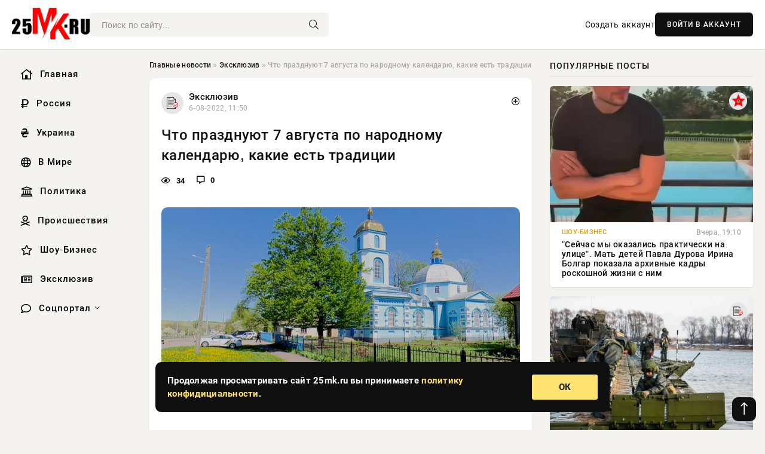

--- FILE ---
content_type: text/html; charset=utf-8
request_url: https://25mk.ru/exclusive/24204-chto-prazdnujut-7-avgusta-po-narodnomu-kalendarju-kakie-est-tradicii.html
body_size: 15164
content:
<!DOCTYPE html>
<html lang="ru">
   <head>
   <title>Что празднуют 7 августа по народному календарю, какие есть традиции » Информационно-аналитический портал «25MK.RU»</title>
<meta charset="utf-8">
<meta name="description" content="В народном календаре много церковных и необычных праздников, памятных событий. Буквально каждый день что-то отмечают. Торжества продолжаются и 7 августа. С этим днем связаны приметы и традиц,">
<meta name="keywords" content="людьми, много, церковных, необычных, праздников, памятных, событий, Буквально, каждый, отмечают, Торжества, календаре, продолжаются, связаны, приметы, традиции, отмечается, народно, христианский">
<link rel="canonical" href="https://25mk.ru/exclusive/24204-chto-prazdnujut-7-avgusta-po-narodnomu-kalendarju-kakie-est-tradicii.html">
<link rel="alternate" type="application/rss+xml" title="Информационно-аналитический портал «25MK.RU» RSS" href="https://25mk.ru/rss.xml">
<link rel="preconnect" href="https://25mk.ru/" fetchpriority="high">
<meta property="twitter:title" content="Что празднуют 7 августа по народному календарю, какие есть традиции » Информационно-аналитический портал «25MK.RU»">
<meta property="twitter:url" content="https://25mk.ru/exclusive/24204-chto-prazdnujut-7-avgusta-po-narodnomu-kalendarju-kakie-est-tradicii.html">
<meta property="twitter:card" content="summary_large_image">
<meta property="twitter:image" content="https://25mk.ru/uploads/posts/2022-08/1659775848-1p067ckrs-870x460.jpg">
<meta property="twitter:description" content="В народном календаре много церковных и необычных праздников, памятных событий. Буквально каждый день что-то отмечают. Торжества продолжаются и 7 августа. С этим днем связаны приметы и традиции. 7 августа отмечается народно-христианский праздник. Есть обычаи дня и религиозные, и придуманные людьми.">
<meta property="og:type" content="article">
<meta property="og:site_name" content="Информационно-аналитический портал «25MK.RU»">
<meta property="og:title" content="Что празднуют 7 августа по народному календарю, какие есть традиции » Информационно-аналитический портал «25MK.RU»">
<meta property="og:url" content="https://25mk.ru/exclusive/24204-chto-prazdnujut-7-avgusta-po-narodnomu-kalendarju-kakie-est-tradicii.html">
<meta property="og:image" content="https://25mk.ru/uploads/posts/2022-08/1659775848-1p067ckrs-870x460.jpg">
<meta property="og:description" content="В народном календаре много церковных и необычных праздников, памятных событий. Буквально каждый день что-то отмечают. Торжества продолжаются и 7 августа. С этим днем связаны приметы и традиции. 7 августа отмечается народно-христианский праздник. Есть обычаи дня и религиозные, и придуманные людьми.">

<script src="/engine/classes/min/index.php?g=general&amp;v=xkqgr"></script>
<script src="/engine/classes/min/index.php?f=engine/classes/js/jqueryui.js,engine/classes/js/dle_js.js,engine/classes/fancybox/fancybox.js&amp;v=xkqgr" defer></script>
<script type="application/ld+json">{"@context":"https://schema.org","@graph":[{"@type":"NewsArticle","@context":"https://schema.org/","publisher":{"@type":"Organization","name":"Информационно аналитический портал «25MK.RU»","logo":{"@type":"ImageObject","url":""}},"name":"Что празднуют 7 августа по народному календарю, какие есть традиции","headline":"Что празднуют 7 августа по народному календарю, какие есть традиции","mainEntityOfPage":{"@type":"WebPage","@id":"https://25mk.ru/exclusive/24204-chto-prazdnujut-7-avgusta-po-narodnomu-kalendarju-kakie-est-tradicii.html"},"datePublished":"2022-08-06T11:50:48+03:00","author":{"@type":"Person","name":"Арестова Татьяна","url":"https://25mk.ru/user/%D0%90%D1%80%D0%B5%D1%81%D1%82%D0%BE%D0%B2%D0%B0+%D0%A2%D0%B0%D1%82%D1%8C%D1%8F%D0%BD%D0%B0/"},"image":["https://25mk.ru/uploads/posts/2022-08/1659775848-1p067ckrs-870x460.jpg"],"description":"В народном календаре много церковных и необычных праздников, памятных событий. Буквально каждый день что-то отмечают. Торжества продолжаются и 7 августа. С этим днем связаны приметы и традиции. 7 августа отмечается народно-христианский праздник. Есть обычаи дня и религиозные, и придуманные людьми."},{"@type":"BreadcrumbList","@context":"https://schema.org/","itemListElement":[{"@type":"ListItem","position":1,"item":{"@id":"https://25mk.ru/","name":"Главные новости"}},{"@type":"ListItem","position":2,"item":{"@id":"https://25mk.ru/exclusive/","name":"Эксклюзив"}},{"@type":"ListItem","position":3,"item":{"@id":"https://25mk.ru/exclusive/24204-chto-prazdnujut-7-avgusta-po-narodnomu-kalendarju-kakie-est-tradicii.html","name":"Что празднуют 7 августа по народному календарю, какие есть традиции"}}]}]}</script> 
      <meta name="viewport" content="width=device-width, initial-scale=1.0" />
      <meta name="msapplication-TileColor" content="#e6e6e6">   
      <meta name="theme-color" content="#101010"> 
      <link rel="preload" href="/templates/Default/css/common.css" as="style">
      <link rel="preload" href="/templates/Default/css/styles.css" as="style">
      <link rel="preload" href="/templates/Default/css/engine.css" as="style">
      <link rel="preload" href="/templates/Default/css/fontawesome.css" as="style">
      <link rel="preload" href="/templates/Default/webfonts/manrope-400.woff2" as="font" type="font/woff2" crossorigin>
      <link rel="preload" href="/templates/Default/webfonts/manrope-600.woff2" as="font" type="font/woff2" crossorigin>
      <link rel="preload" href="/templates/Default/webfonts/manrope-700.woff2" as="font" type="font/woff2" crossorigin>
      <link rel="preload" href="/templates/Default/webfonts/fa-light-300.woff2" as="font" type="font/woff2" crossorigin>
      <link href="/templates/Default/css/common.css" type="text/css" rel="stylesheet" />
      <link href="/templates/Default/css/styles.css" type="text/css" rel="stylesheet" />
      <link href="/templates/Default/css/engine.css" type="text/css" rel="stylesheet" /> 
      <link href="/templates/Default/css/fontawesome.css" type="text/css" rel="stylesheet" />
      <link rel="apple-touch-icon" sizes="256x256" href="/templates/Default/favicons/256x256.png">
      <link rel="apple-touch-icon" sizes="192x192" href="/templates/Default/favicons/192x192.png">
      <link rel="apple-touch-icon" sizes="180x180" href="/templates/Default/favicons/180x180.png">
      <link rel="apple-touch-icon" sizes="167x167" href="/templates/Default/favicons/167x167.png">
      <link rel="apple-touch-icon" sizes="152x152" href="/templates/Default/favicons/152x152.png">
      <link rel="apple-touch-icon" sizes="120x120" href="/templates/Default/favicons/120x120.png">
      <link rel="icon" type="image/png" href="/templates/Default/favicons/favicon.png">
      	<!-- Yandex.RTB -->
	<script>window.yaContextCb=window.yaContextCb||[]</script>
	<script src="https://yandex.ru/ads/system/context.js" async></script>
   </head>
   <body>
      <div class="wrapper">
         <div class="wrapper-container wrapper-main">

            <header class="header d-flex ai-center vw100">
               <a href="/" class="logo" title="Информационно-аналитический портал «25MK.RU»"><img src="/templates/Default/dleimages/logo.png" alt="Информационно-аналитический портал «25MK.RU»"></a>
               <div class="header__search search-block flex-grow-1">
                  <form id="quicksearch" method="post">
                     <input type="hidden" name="do" value="search">
                     <input type="hidden" name="subaction" value="search">
                     <input class="search-block__input" id="story" name="story" placeholder="Поиск по сайту..." type="text" autocomplete="off">
                     <button class="search-block__btn" type="submit"><span class="fal fa-search"></span></button>
                  </form>
               </div>
               

               
               <a href="/?do=register" class="header__link">Создать аккаунт</a>
               <button class="header__btn-login js-show-login">ВОЙТИ В АККАУНТ</button>
               

               <button class="header__btn-menu d-none js-show-mobile-menu"><span class="fal fa-bars"></span></button>
            </header>

            <div class="content">
               <div class="cols">

                  <!-- MENU START -->
                  <aside class="col-side">
                     <ul class="side-nav js-this-in-mobile-menu">
                        <li><a href="/"><i class="far fa-home-lg"></i> Главная</a></li>
                        <li><a href="/russia/"><i class="far fa-ruble-sign"></i> Россия</a></li>
                        <li><a href="/ukraine/"><i class="far fa-hryvnia"></i> Украина</a></li>
                        <li><a href="/world/"><i class="far fa-globe"></i> В Мире</a></li>
                        <li><a href="/policy/"><i class="far fa-landmark"></i> Политика</a></li>
                        <li><a href="/incidents/"><i class="far fa-skull-crossbones"></i> Происшествия</a></li>
                        <li><a href="/show-business/"><i class="far fa-star"></i> Шоу-Бизнес</a></li>
                        <li><a href="/exclusive/"><i class="far fa-newspaper"></i> Эксклюзив</a></li>
                        <li class="submenu"><a href="/social/"><i class="far fa-comment"></i> Соцпортал</a>
                           <ul class="nav__list side-nav" style="position: unset !important">
                              <li class="nav__list-hidden"><a href="/social/goroskop/"><i class="far fa-planet-ringed"></i> Гороскопы</a></li>
                              <li class="nav__list-hidden"><a href="/social/primeti/"><i class="far fa-map-signs"></i> Приметы</a></li>
                              <li class="nav__list-hidden"><a href="/social/ezoterika/"><i class="far fa-sparkles"></i> Эзотерика</a></li>
                              <li class="nav__list-hidden"><a href="/social/prazdniki/"><i class="far fa-gift"></i> Праздники</a></li>
                              <li class="nav__list-hidden"><a href="/social/zdorove/"><i class="far fa-heart"></i> Здоровье</a></li>
                              <li class="nav__list-hidden"><a href="/social/psihologiya/"><i class="far fa-head-side-brain"></i> Психология</a></li>
                              <li class="nav__list-hidden"><a href="/social/dlya-zhenshchin/"><i class="far fa-venus-double"></i> Для женщин</a></li>
                              <li class="nav__list-hidden"><a href="/social/sad-ogorod/"><i class="far fa-seedling"></i> Сад-огород</a></li>
                           </ul>
                        </li>
                     </ul>
                  </aside>
                  <!-- MENU END -->
                  
                  <main class="col-main">
                    
                         
                        <div class="speedbar"><div class="over"><a href="https://25mk.ru/">Главные новости</a>  »  <a href="https://25mk.ru/exclusive/">Эксклюзив</a>  »  Что празднуют 7 августа по народному календарю, какие есть традиции</div></div>
                        

                     <div class="content-block d-grid" id="content-block">
                        

                        
                        <div class="short">
	<div class="info-block">
	   <div class="info-body">
		  <a href="https://25mk.ru/exclusive/" class="info-img" title="Эксклюзив"><img src="/uploads/icons/exclusive.png" alt="Эксклюзив"></a>
		  <div class="info-title"><a href="https://25mk.ru/exclusive/" class="author_name">Эксклюзив</a></div>
		  <div class="info-meta">
			 <time datetime="6-08-2022, 11:50" class="ago" title="6-08-2022, 11:50">6-08-2022, 11:50</time>
			 
		  </div>
	   </div>
        <div class="dosuga-post-head-mark">    
            <a href="#" class="js-show-login" title="Сохранить"><i class="far fa-plus-circle"></i></a>
                    
		</div> 
	</div>
	<div class="yz_short_body">
	   <h1 class="dn-short-t">Что празднуют 7 августа по народному календарю, какие есть традиции</h1>
	   <div class="content_top_met">
	   	  <div class="f_eye"><i class="far fa-eye"></i> 34</div>
		  <a id="dle-comm-link" href="#comment">
			 <div class="f_link"><i class="far fa-comment-alt"></i> 0</div>
		  </a>
		  <div class="f_info">
		  </div>
	   </div>
	   <div class="page__text full-text clearfix">
	   	  <div style="margin-bottom: 20px">
		 	 
		  </div>
		  <div align="center"><!--TBegin:https://25mk.ru/uploads/posts/2022-08/1659775848-1p067ckrs-870x460.jpg|--><a href="https://25mk.ru/uploads/posts/2022-08/1659775848-1p067ckrs-870x460.jpg" class="highslide" target="_blank"><img src="/uploads/posts/2022-08/thumbs/1659775848-1p067ckrs-870x460.jpg" style="max-width:100%;" alt=""></a><!--TEnd--></div><br><br>В народном календаре много церковных и необычных праздников, памятных событий. Буквально каждый день что-то отмечают. Торжества продолжаются и 7 августа. С этим днем связаны приметы и традиции.<br><br><br>7 августа отмечается народно-христианский праздник. Есть обычаи дня и религиозные, и придуманные людьми. Что празднуют сегодня?<br><br><h2>Какой праздник отмечают по народному календарю 7 августа</h2><br><div align="center"><iframe src="https://assets.pinterest.com/ext/embed.html?id=1024780090183901305" width="450" height="682" frameborder="0" scrolling="no"></iframe></div><br><br>В народном календаре день 7 августа – это праздник Анны Летней, Холодницы, Зимоуказательницы. Назван он так, потому что для церкви это праздник Успение праведной Анны, которая приходилась матерью Деве Марии, родившей Иисуса Христа. Святую в Евангелиях не упоминают, однако пишут про нее в апокрифах. Анна – покровительница все женщин, особенно ставших матерями.<br><br>В Священном Предании говорится, что Анна жила в 1-м столетии до н.э. Отцом ей приходился священник. На Анне женился Иоаким, и они начали жить в Назарете Галилейском. Наступила глубокая старость, но у супругов так и не родился ребенок. Они денно и нощно молились о нем.<br><br>Однажды Анна прогуливалась по саду и заметила гнездо с птенчиками. Затем ей явился архангел Гавриил, сообщив, что вскоре она забеременеет. Анна сказала, если так и будет, то отдаст ребенка на служение Богу. Архангел явился и Иоакиму с той же вестью. Через отведенный природой срок Анна родила дочь. Ей дали имя Мария. Девочку воспитывали до 3-летнего возраста, а затем привели в Иерусалим, чтобы отдать в храм на служение Богу. Последние годы Анна жила при этом храме, скончалась в 79 лет через 2 года после смерти Иоакима.<br><br><h2>Традиции на Анну Летнюю 7 августа</h2><br><div align="center"><iframe src="https://assets.pinterest.com/ext/embed.html?id=1024780090183899240" width="450" height="422" frameborder="0" scrolling="no"></iframe></div><br><br>В храмах в праздник Анны Летней 7 августа проходят торжественные службы. У образа святой молятся, чтобы:<br><br>— была хорошей супружеская жизнь;<br><br>— родился ребенок;<br><br>— не было бесплодия;<br><br>— избавиться от серьезных недугов.<br><br>В деревнях в праздник организовывали девичники, говорили о любовных делах. Обязательно убирали в доме с готовили вкусные блюда. С 7 августа копали картофель. Подмечали, что с Анны Летней дни становились короче, ночи – длиннее. В течение дня старались совершать добрые дела, сохранять помыслы чистыми. Шли по грибы, готовили из них и других овощей блюда. Также организовывали ярмарки. Ни в коем случае не ссорились. Анна Летняя считается благоприятным временем для свадьбы.<br><br><div align="center"><iframe src="https://assets.pinterest.com/ext/embed.html?id=1024780090183899504" width="450" height="362" frameborder="0" scrolling="no"></iframe></div><br><br>В праздник 7 августа запрещено:<br><br>— гулять на улице в ночное время суток;<br><br>— обижать лошадей – к неприятностям;<br><br>— мыть пол – к ссорам в доме;<br><br>— менять постельное белье – к ночным кошмарам;<br><br>— выяснять отношения, ссориться – быстрого примирения не будет.<br><br><h2>Какие приметы связаны с днем 7 августа</h2><br><div align="center"><iframe src="https://assets.pinterest.com/ext/embed.html?id=1024780090183901215" width="450" height="410" frameborder="0" scrolling="no"></iframe></div><br><br>В течение дня 7 августа подмечали приметы:<br><br>— какая погода до обеда, такая она будет до декабря;<br><br>— дождливый день предвещает суровую зиму;<br><br>— утром холодно, значит, также будет всю зиму;<br><br>— тепло и сухо, зимой – холодно;<br><br>— дождливо – зимой снежно;<br><br>— обилие желудей на дубе предвещает теплую зиму;<br><br>— много муравейников – к холодной зиме;<br><br>— ста аистов – наступит ранняя холодная зима;<br><br>— иней появился на окне – к ранним заморозкам;<br><br>— калина уже красная – осень наступит рано.
		  <div style="margin-top: 20px">
		  	
		  </div>
	   </div>
	</div>
	<div class="page__tags d-flex">
	   
	</div>
	<div class="content_like">
	   <div class="df_like">
		  <a href="#" onclick="doRate('plus', '24204'); return false;" >
		  <i title="Мне нравится" class="far fa-thumbs-up"></i> <span><span data-likes-id="24204">0</span></span>
		  </a>
	   </div>
	   <div class="df_dlike">
		  <a href="#" onclick="doRate('minus', '24204'); return false;" >
		  <i title="Мне не нравится" class="far fa-thumbs-down"></i> <span><span data-dislikes-id="24204">0</span></span>
		  </a>
	   </div>
	</div>
	<div class="content_footer">
	   <script src="https://yastatic.net/share2/share.js"></script>
	   <div class="ya-share2" data-curtain data-shape="round" data-color-scheme="whiteblack" data-services="vkontakte,odnoklassniki,telegram,whatsapp"></div>
	   <div class="f_info">
		  <a href="javascript:AddComplaint('24204', 'news')"> 
		  <div class="more_jaloba">
			 <svg fill="none" width="15" height="15" stroke="currentColor" stroke-width="1.5" viewBox="0 0 24 24" xmlns="http://www.w3.org/2000/svg" aria-hidden="true">
				<path stroke-linecap="round" stroke-linejoin="round" d="M12 9v3.75m9-.75a9 9 0 11-18 0 9 9 0 0118 0zm-9 3.75h.008v.008H12v-.008z"></path>
			 </svg>
			 ЖАЛОБА
		  </div>
		  </a>
	   </div>
	</div>
 </div>
 <div class="page__comments sect__header">
	<div class="page__comments-header">
		<div class="page__comments-title">0 комментариев</div>
		<div class="page__comments-info">
			<span class="fal fa-exclamation-circle"></span>
			Обсудим?
		</div>
	
	</div>
	<!--dleaddcomments-->
	<!--dlecomments-->
 </div>
 <section class="sect">
	<div class="sect__header sect__title" style="font-weight: 500; font-size: 24px;">Смотрите также:</div>
	<div class="sect__content d-grid">
	   <div class="popular grid-item">
   <div class="popular__img img-responsive">
      <img loading="lazy" src="/uploads/posts/2021-08/1628276701-1dscf2851-540x350-1.jpg" alt="Что можно и нельзя делать на Анну Летнюю 7 августа 2021 года: поверья, запреты, приметы">
      <div class="item__category pi-center"><img src="/uploads/icons/exclusive.png"></div> 
   </div>
   <div class="meta_block">
      <div class="meta_block_cat">Эксклюзив</div>
      <time class="meta_block_date" datetime="6-08-2021, 22:05">6-08-2021, 22:05</time>   
   </div>
   <div class="popular__desc">
      <a class="popular__title expand-link" href="https://25mk.ru/exclusive/10961-chto-mozhno-i-nelzya-delat-na-annu-letnyuyu-7-avgusta-2021-goda-poverya-zaprety-primety.html">Что можно и нельзя делать на Анну Летнюю 7 августа 2021 года: поверья, запреты, приметы</a>
   </div>
 </div><div class="popular grid-item">
   <div class="popular__img img-responsive">
      <img loading="lazy" src="/uploads/posts/2022-08/thumbs/1659760222-1anna-letnyaya-870x460.jpg" alt="Земная бабушка Иисуса почитается 7 августа: строгие запреты на Анну Летнюю">
      <div class="item__category pi-center"><img src="/uploads/icons/exclusive.png"></div> 
   </div>
   <div class="meta_block">
      <div class="meta_block_cat">Эксклюзив</div>
      <time class="meta_block_date" datetime="6-08-2022, 07:30">6-08-2022, 07:30</time>   
   </div>
   <div class="popular__desc">
      <a class="popular__title expand-link" href="https://25mk.ru/exclusive/24166-zemnaja-babushka-iisusa-pochitaetsja-7-avgusta-strogie-zaprety-na-annu-letnjuju.html">Земная бабушка Иисуса почитается 7 августа: строгие запреты на Анну Летнюю</a>
   </div>
 </div><div class="popular grid-item">
   <div class="popular__img img-responsive">
      <img loading="lazy" src="/uploads/posts/2022-08/1659772814-1kakie-zaprety-est-na-borisa-i-gleba-a-takzhe-v-den-uspeniya-pravednoj-anny-materi-bogorodiczy.jpg" alt="Какие запреты есть на Бориса и Глеба, а также в день Успения праведной Анны, матери Богородицы">
      <div class="item__category pi-center"><img src="/uploads/icons/exclusive.png"></div> 
   </div>
   <div class="meta_block">
      <div class="meta_block_cat">Соцпортал</div>
      <time class="meta_block_date" datetime="6-08-2022, 11:00">6-08-2022, 11:00</time>   
   </div>
   <div class="popular__desc">
      <a class="popular__title expand-link" href="https://25mk.ru/social/24198-kakie-zaprety-est-na-borisa-i-gleba-a-takzhe-v-den-uspenija-pravednoj-anny-materi-bogorodicy.html">Какие запреты есть на Бориса и Глеба, а также в день Успения праведной Анны, матери Богородицы</a>
   </div>
 </div><div class="popular grid-item">
   <div class="popular__img img-responsive">
      <img loading="lazy" src="/uploads/posts/2022-08/thumbs/1659771613-1.png" alt="Какие народные и церковные праздники отмечают в России 7 августа 2022 года">
      <div class="item__category pi-center"><img src="/uploads/icons/exclusive.png"></div> 
   </div>
   <div class="meta_block">
      <div class="meta_block_cat">Праздники</div>
      <time class="meta_block_date" datetime="6-08-2022, 10:40">6-08-2022, 10:40</time>   
   </div>
   <div class="popular__desc">
      <a class="popular__title expand-link" href="https://25mk.ru/social/prazdniki/24195-kakie-narodnye-i-cerkovnye-prazdniki-otmechajut-v-rossii-7-avgusta-2022-goda.html">Какие народные и церковные праздники отмечают в России 7 августа 2022 года</a>
   </div>
 </div><div class="popular grid-item">
   <div class="popular__img img-responsive">
      <img loading="lazy" src="/uploads/posts/2022-05/1653522922-1czerkovnyj-i-narodnyj-prazdnik-26-maya-2022-goda.jpg" alt="Церковный и народный праздник 26 мая 2022 года: какой отмечают, традиции и приметы">
      <div class="item__category pi-center"><img src="/uploads/icons/exclusive.png"></div> 
   </div>
   <div class="meta_block">
      <div class="meta_block_cat">Эксклюзив</div>
      <time class="meta_block_date" datetime="26-05-2022, 02:55">26-05-2022, 02:55</time>   
   </div>
   <div class="popular__desc">
      <a class="popular__title expand-link" href="https://25mk.ru/exclusive/17587-cerkovnyy-i-narodnyy-prazdnik-26-maya-2022-goda-kakoy-otmechayut-tradicii-i-primety.html">Церковный и народный праздник 26 мая 2022 года: какой отмечают, традиции и приметы</a>
   </div>
 </div><div class="popular grid-item">
   <div class="popular__img img-responsive">
      <img loading="lazy" src="/uploads/posts/2022-08/thumbs/1659775900-1fb34a58e259f39ad634f5dd30a20f8f4-870x460.jpg" alt="Большой праздник Успение Анны, матери Пресвятой Богородицы, верующие отмечают 7 августа">
      <div class="item__category pi-center"><img src="/uploads/icons/exclusive.png"></div> 
   </div>
   <div class="meta_block">
      <div class="meta_block_cat">Эксклюзив</div>
      <time class="meta_block_date" datetime="6-08-2022, 11:51">6-08-2022, 11:51</time>   
   </div>
   <div class="popular__desc">
      <a class="popular__title expand-link" href="https://25mk.ru/exclusive/24207-bolshoj-prazdnik-uspenie-anny-materi-presvjatoj-bogorodicy-verujuschie-otmechajut-7-avgusta.html">Большой праздник Успение Анны, матери Пресвятой Богородицы, верующие отмечают 7 августа</a>
   </div>
 </div><div class="popular grid-item">
   <div class="popular__img img-responsive">
      <img loading="lazy" src="/uploads/posts/2022-08/thumbs/1659775813-114-53-24-870x460.png" alt="Особо сильную молитву от бесплодия читают в День Анны, 7 августа">
      <div class="item__category pi-center"><img src="/uploads/icons/exclusive.png"></div> 
   </div>
   <div class="meta_block">
      <div class="meta_block_cat">Эксклюзив</div>
      <time class="meta_block_date" datetime="6-08-2022, 11:50">6-08-2022, 11:50</time>   
   </div>
   <div class="popular__desc">
      <a class="popular__title expand-link" href="https://25mk.ru/exclusive/24202-osobo-silnuju-molitvu-ot-besplodija-chitajut-v-den-anny-7-avgusta.html">Особо сильную молитву от бесплодия читают в День Анны, 7 августа</a>
   </div>
 </div><div class="popular grid-item">
   <div class="popular__img img-responsive">
      <img loading="lazy" src="/uploads/posts/2022-08/1659548426-1prazdnik-mariny-magdaliny-755x390.jpg" alt="Каие народные приметы и поверья соблюдают 4 августа 2022 года, в день Марии Магдалины">
      <div class="item__category pi-center"><img src="/uploads/icons/exclusive.png"></div> 
   </div>
   <div class="meta_block">
      <div class="meta_block_cat">Соцпортал</div>
      <time class="meta_block_date" datetime="3-08-2022, 20:40">3-08-2022, 20:40</time>   
   </div>
   <div class="popular__desc">
      <a class="popular__title expand-link" href="https://25mk.ru/social/23691-kaie-narodnye-primety-i-poverja-sobljudajut-4-avgusta-2022-goda-v-den-marii-magdaliny.html">Каие народные приметы и поверья соблюдают 4 августа 2022 года, в день Марии Магдалины</a>
   </div>
 </div><div class="popular grid-item">
   <div class="popular__img img-responsive">
      <img loading="lazy" src="/uploads/posts/2022-05/1652886620-1prazdniki-v-mire-19-maya-2022-goda.jpg" alt="Праздники в мире 19 мая 2022 года: религиозные, государственные, народные торжества и памятные дни">
      <div class="item__category pi-center"><img src="/uploads/icons/exclusive.png"></div> 
   </div>
   <div class="meta_block">
      <div class="meta_block_cat">Эксклюзив</div>
      <time class="meta_block_date" datetime="18-05-2022, 18:10">18-05-2022, 18:10</time>   
   </div>
   <div class="popular__desc">
      <a class="popular__title expand-link" href="https://25mk.ru/exclusive/17376-prazdniki-v-mire-19-maya-2022-goda-religioznye-gosudarstvennye-narodnye-torzhestva-i-pamyatnye-dni.html">Праздники в мире 19 мая 2022 года: религиозные, государственные, народные торжества и памятные дни</a>
   </div>
 </div><div class="popular grid-item">
   <div class="popular__img img-responsive">
      <img loading="lazy" src="/uploads/posts/2022-05/1652828402-1kakie-narodnye-i-czerkovnye-prazdniki-otmechayut-18-maya-2022-goda.jpg" alt="Народно-церковный праздник 18 мая 2022 года: какой отмечают, традиции, приметы и поверья">
      <div class="item__category pi-center"><img src="/uploads/icons/exclusive.png"></div> 
   </div>
   <div class="meta_block">
      <div class="meta_block_cat">Эксклюзив</div>
      <time class="meta_block_date" datetime="18-05-2022, 02:00">18-05-2022, 02:00</time>   
   </div>
   <div class="popular__desc">
      <a class="popular__title expand-link" href="https://25mk.ru/exclusive/17353-narodno-cerkovnyy-prazdnik-18-maya-2022-goda-kakoy-otmechayut-tradicii-primety-i-poverya.html">Народно-церковный праздник 18 мая 2022 года: какой отмечают, традиции, приметы и поверья</a>
   </div>
 </div><div class="popular grid-item">
   <div class="popular__img img-responsive">
      <img loading="lazy" src="/uploads/posts/2021-08/1629169502-17588.jpg" alt="17 августа отмечается два православных праздника">
      <div class="item__category pi-center"><img src="/uploads/icons/exclusive.png"></div> 
   </div>
   <div class="meta_block">
      <div class="meta_block_cat">Эксклюзив  /  Соцпортал</div>
      <time class="meta_block_date" datetime="17-08-2021, 06:05">17-08-2021, 06:05</time>   
   </div>
   <div class="popular__desc">
      <a class="popular__title expand-link" href="https://25mk.ru/exclusive/11162-17-avgusta-otmechaetsya-dva-pravoslavnyh-prazdnika.html">17 августа отмечается два православных праздника</a>
   </div>
 </div><div class="popular grid-item">
   <div class="popular__img img-responsive">
      <img loading="lazy" src="/uploads/posts/2022-08/1659775834-1xdke7gbantvpkqqv9cjg-800x460.jpg" alt="Какой церковный праздник сегодня, 7 августа, отмечают православные христиане">
      <div class="item__category pi-center"><img src="/uploads/icons/exclusive.png"></div> 
   </div>
   <div class="meta_block">
      <div class="meta_block_cat">Эксклюзив</div>
      <time class="meta_block_date" datetime="6-08-2022, 11:50">6-08-2022, 11:50</time>   
   </div>
   <div class="popular__desc">
      <a class="popular__title expand-link" href="https://25mk.ru/exclusive/24203-kakoj-cerkovnyj-prazdnik-segodnja-7-avgusta-otmechajut-pravoslavnye-hristiane.html">Какой церковный праздник сегодня, 7 августа, отмечают православные христиане</a>
   </div>
 </div>
	</div>
 </section>

                        

                     </div>
                  </main>

                  <aside class="col-side">

                     <div class="side-block">
                        <div class="side-block__title">Популярные посты</div>
                        <div class="side-block__content">
                        <div class="popular grid-item">
   <div class="popular__img img-responsive">
      <img loading="lazy" src="/uploads/posts/2026-01/1769104961-51769085013-2original.webp" alt="&quot;Сейчас мы оказались практически на улице&quot;. Мать детей Павла Дурова Ирина Болгар показала архивные кадры роскошной жизни с ним">
      <div class="item__category pi-center"><img src="/uploads/icons/show-business.png"></div> 
   </div>
   <div class="meta_block">
      <div class="meta_block_cat">Шоу-Бизнес</div>
      <time class="meta_block_date" datetime="Вчера, 19:10">Вчера, 19:10</time>   
   </div>
   <div class="popular__desc">
      <a class="popular__title expand-link" href="https://25mk.ru/show-business/144280-sejchas-my-okazalis-prakticheski-na-ulice-mat-detej-pavla-durova-irina-bolgar-pokazala-arhivnye-kadry-roskoshnoj-zhizni-s-nim.html">&quot;Сейчас мы оказались практически на улице&quot;. Мать детей Павла Дурова Ирина Болгар показала архивные кадры роскошной жизни с ним</a>
   </div>
 </div><div class="popular grid-item">
   <div class="popular__img img-responsive">
      <img loading="lazy" src="/uploads/posts/2026-01/thumbs/1768975966-11768957867-1iv2.webp" alt="21 января – День инженерных войск в России и в Беларуси">
      <div class="item__category pi-center"><img src="/uploads/icons/exclusive.png"></div> 
   </div>
   <div class="meta_block">
      <div class="meta_block_cat">Эксклюзив</div>
      <time class="meta_block_date" datetime="21-01-2026, 07:23">21-01-2026, 07:23</time>   
   </div>
   <div class="popular__desc">
      <a class="popular__title expand-link" href="https://25mk.ru/exclusive/144114-21-janvarja-den-inzhenernyh-vojsk-v-rossii-i-v-belarusi.html">21 января – День инженерных войск в России и в Беларуси</a>
   </div>
 </div><div class="popular grid-item">
   <div class="popular__img img-responsive">
      <img loading="lazy" src="/uploads/posts/2026-01/1768975810-11768973410-17799.webp" alt="ВС США захватили танкер Sagitta в Карибском море">
      <div class="item__category pi-center"><img src="/uploads/icons/exclusive.png"></div> 
   </div>
   <div class="meta_block">
      <div class="meta_block_cat">Эксклюзив</div>
      <time class="meta_block_date" datetime="21-01-2026, 08:27">21-01-2026, 08:27</time>   
   </div>
   <div class="popular__desc">
      <a class="popular__title expand-link" href="https://25mk.ru/exclusive/144092-vs-ssha-zahvatili-tanker-sagitta-v-karibskom-more.html">ВС США захватили танкер Sagitta в Карибском море</a>
   </div>
 </div><div class="popular grid-item">
   <div class="popular__img img-responsive">
      <img loading="lazy" src="/uploads/posts/2026-01/thumbs/1769011213-11769010014-1large.webp" alt="Зеленский в срочном порядке вылетел в Давос на встречу с Трампом">
      <div class="item__category pi-center"><img src="/uploads/icons/exclusive.png"></div> 
   </div>
   <div class="meta_block">
      <div class="meta_block_cat">Эксклюзив</div>
      <time class="meta_block_date" datetime="21-01-2026, 18:11">21-01-2026, 18:11</time>   
   </div>
   <div class="popular__desc">
      <a class="popular__title expand-link" href="https://25mk.ru/exclusive/144183-zelenskij-v-srochnom-porjadke-vyletel-v-davos-na-vstrechu-s-trampom.html">Зеленский в срочном порядке вылетел в Давос на встречу с Трампом</a>
   </div>
 </div>                           
                        </div>
                     </div>
                     <div class="side-block">
                        <div class="side-block__title">Выбор редакции</div>
                        <div class="side-block__content">
                        <div class="int d-flex ai-center">
    <div class="int__img img-fit-cover">
       <img loading="lazy" src="/uploads/posts/2026-01/1769083223-11769081423-19870.webp" alt="ВС России уничтожают позиции ВСУ под Купянском: свежая карта боевых действий на 22 января 2026">
    </div>
    <div class="int__desc flex-grow-1">
       <a class="int__title expand-link" href="https://25mk.ru/exclusive/144261-vs-rossii-unichtozhajut-pozicii-vsu-pod-kupjanskom-svezhaja-karta-boevyh-dejstvij-na-22-janvarja-2026.html">
          <div class="line-clamp">ВС России уничтожают позиции ВСУ под Купянском: свежая карта боевых действий на 22 января 2026</div>
       </a>
    </div>
 </div><div class="int d-flex ai-center">
    <div class="int__img img-fit-cover">
       <img loading="lazy" src="/uploads/posts/2026-01/thumbs/1769076748-11769065228-1kursk2.webp" alt="Москалькова отчиталась о судьбе большинства пропавших жителей Курской области">
    </div>
    <div class="int__desc flex-grow-1">
       <a class="int__title expand-link" href="https://25mk.ru/exclusive/144224-moskalkova-otchitalas-o-sudbe-bolshinstva-propavshih-zhitelej-kurskoj-oblasti.html">
          <div class="line-clamp">Москалькова отчиталась о судьбе большинства пропавших жителей Курской области</div>
       </a>
    </div>
 </div><div class="int d-flex ai-center">
    <div class="int__img img-fit-cover">
       <img loading="lazy" src="/uploads/posts/2026-01/thumbs/1768987260-11768982703-1xl.webp" alt="Риторика прибалтов о Калининграде опасна для них самих же">
    </div>
    <div class="int__desc flex-grow-1">
       <a class="int__title expand-link" href="https://25mk.ru/policy/144129-ritorika-pribaltov-o-kaliningrade-opasna-dlja-nih-samih-zhe.html">
          <div class="line-clamp">Риторика прибалтов о Калининграде опасна для них самих же</div>
       </a>
    </div>
 </div><div class="int d-flex ai-center">
    <div class="int__img img-fit-cover">
       <img loading="lazy" src="https://www.1rre.ru/wp-content/uploads/2026/01/krot-v-razvedke1.jpg" alt="В Генштабе 4 года охотятся на «крота»: кто сливает секреты ВСУ?">
    </div>
    <div class="int__desc flex-grow-1">
       <a class="int__title expand-link" href="https://25mk.ru/world/144177-v-genshtabe-4-goda-ohotjatsja-na-krota-kto-slivaet-sekrety-vsu.html">
          <div class="line-clamp">В Генштабе 4 года охотятся на «крота»: кто сливает секреты ВСУ?</div>
       </a>
    </div>
 </div>  
                        </div>
                     </div>

                     <!--84f9f277--><!--84f9f277--><!--c75522b9--><!--c75522b9-->

                     <div class="side-block side-block--sticky hm">
                        
                     </div>

                  </aside>

               </div>
               <!-- END COLS -->
            </div>

         <!-- FOOTER START -->
         <footer class="footer d-flex ai-center vw100">
            <div class="footer__copyright">
               <a href="/o-proekte.html" rel="nofollow">О проекте</a>
               <a href="/redakcija.html" rel="nofollow">Редакция</a>
               <a href="/politika-konfidencialnosti.html" rel="nofollow">Политика конфиденциальности</a>
               <a href="/kontakty.html" rel="nofollow">Реклама</a> 
               <a href="/kontakty.html" rel="nofollow">Контакты</a>
            </div>
            <div class="footer__text icon-at-left" style="line-height: 20px;">
               Использование любых материалов, размещённых на сайте, разрешается при условии активной ссылки на наш сайт.
               При копировании материалов для интернет-изданий – обязательна прямая открытая для поисковых систем гиперссылка. Ссылка должна быть размещена в независимости от полного либо частичного использования материалов. Гиперссылка (для интернет- изданий) – должна быть размещена в подзаголовке или в первом абзаце материала.
               Все материалы, содержащиеся на веб-сайте 25mk.ru, защищены законом об авторском праве. Фотографии и прочие материалы являются собственностью их авторов и представлены исключительно для некоммерческого использования и ознакомления , если не указано иное. Несанкционированное использование таких материалов может нарушать закон об авторском праве, торговой марке и другие законы.

               <div style="margin-top: 20px;">
                  <p>
                     <span style="font-size:12px">* В России признаны иноагентами: Киселёв Евгений Алекссевич, WWF, Белый Руслан Викторович, Анатолий Белый (Вайсман), Касьянов Михаил Михайлович, Бер Илья Леонидович, Троянова Яна Александровна, Галкин Максим Александрович, Макаревич Андрей Вадимович, Шац Михаил Григорьевич, Гордон Дмитрий Ильич, Лазарева Татьяна Юрьевна, Чичваркин Евгений Александрович, Ходорковский Михаил Борисович, Каспаров Гарри Кимович, Моргенштерн Алишер Тагирович (Алишер Валеев), Невзоров Александр Глебович, Венедиктов Алексей Алексеевич, Дудь Юрий Александрович, Фейгин Марк Захарович, Киселев Евгений Алексеевич, Шендерович Виктор Анатольевич, Гребенщиков Борис Борисович, Максакова-Игенбергс Мария Петровна, Слепаков Семен Сергеевич, Покровский Максим Сергеевич, Варламов Илья Александрович, Рамазанова Земфира Талгатовна, Прусикин Илья Владимирович, Смольянинов Артур Сергеевич, Федоров Мирон Янович (Oxxxymiron), Алексеев Иван Александрович (Noize MC), Дремин Иван Тимофеевич (Face), Гырдымова Елизавета Андреевна (Монеточка), Игорь(Егор) Михайлович Бортник (Лёва Би-2).</span>
                  </p>
                  <br />
                  <p>
                     <span style="font-size:12px">* Экстремисты и террористы, запрещенные в РФ:&nbsp;Meta (Facebook и Instagram),&nbsp;</span>Русский добровольческий корпус (РДК),&nbsp;<span style="font-size:12px">Правый сектор, Украинская повстанческая армия (УПА), ИГИЛ, полк Азов, Джебхат ан-Нусра, Национал-Большевистская партия (НБП), Аль-Каида, УНА-УНСО, Талибан, Меджлис крымско-татарского народа, Свидетели Иеговы, Мизантропик Дивижн, Братство, Артподготовка, Тризуб им. Степана Бандеры, НСО, Славянский союз, Формат-18, Хизб ут-Тахрир, Исламская партия Туркестана, Хайят Тахрир аш-Шам, Таухид валь-Джихад, АУЕ, Братья мусульмане, Колумбайн, Навальный, К. Буданов.</span>
                  </p>
                  <br />
                  <p>
                     <span style="font-size:12px">* СМИ — иностранные агенты: Телеканал «Дождь», Медуза, Голос Америки, Idel. Реалии, Кавказ. Реалии, Крым. Реалии, ТК&nbsp;Настоящее Время, The Insider,&nbsp;</span>Deutsche&nbsp;Welle,&nbsp;<span style="font-size:12px">Проект, Azatliq Radiosi, «Радио Свободная Европа/Радио Свобода» (PCE/PC), Сибирь. Реалии, Фактограф, Север. Реалии, MEDIUM-ORIENT, Bellingcat, Пономарев Л. А., Савицкая Л.А., Маркелов С.Е., Камалягин Д.Н., Апахончич Д.А.,&nbsp;Толоконникова Н.А., Гельман М.А., Шендерович В.А., Верзилов П.Ю., Баданин Р.С., Гордон.</span>
                  </p>
                  <br />
                  <p>
                     <span style="font-size:12px">* Организации — иностранные агенты: Альянс Врачей, Агора, Голос, Гражданское содействие, Династия (фонд), За&nbsp;права человека, Комитет против пыток, Левада-Центр, Мемориал, Молодая Карелия, Московская школа гражданского просвещения, Пермь-36, Ракурс, Русь Сидящая, Сахаровский центр, Сибирский экологический центр, ИАЦ Сова, Союз комитетов солдатских матерей России, Фонд борьбы с&nbsp;коррупцией (ФБК), Фонд защиты гласности, Фонд свободы информации, Центр «Насилию.нет», Центр защиты прав СМИ, Transparency International.</span>
                  </p>
               </div>

               <p class="copyright mb-0" style="margin-top: 20px;">Copyright &copy; 2026, Информационно-аналитический портал «25MK.RU». Все права защищены.</p>
               <div class="adult_foot">18+</div>
            </div>
         </footer>
         <!-- FOOTER END -->

         </div>
         <!-- END WRAPPER-MAIN -->
      </div>
      <!-- END WRAPPER -->
      
      <script>
<!--
var dle_root       = '/';
var dle_admin      = '';
var dle_login_hash = '48ded4d5bf31078fbc523a58a49bc6f768cb5293';
var dle_group      = 5;
var dle_link_type  = 1;
var dle_skin       = 'Default';
var dle_wysiwyg    = 0;
var dle_min_search = '4';
var dle_act_lang   = ["Подтвердить", "Отмена", "Вставить", "Отмена", "Сохранить", "Удалить", "Загрузка. Пожалуйста, подождите..."];
var menu_short     = 'Быстрое редактирование';
var menu_full      = 'Полное редактирование';
var menu_profile   = 'Просмотр профиля';
var menu_send      = 'Отправить сообщение';
var menu_uedit     = 'Админцентр';
var dle_info       = 'Информация';
var dle_confirm    = 'Подтверждение';
var dle_prompt     = 'Ввод информации';
var dle_req_field  = ["Заполните поле с именем", "Заполните поле с сообщением", "Заполните поле с темой сообщения"];
var dle_del_agree  = 'Вы действительно хотите удалить? Данное действие невозможно будет отменить';
var dle_spam_agree = 'Вы действительно хотите отметить пользователя как спамера? Это приведёт к удалению всех его комментариев';
var dle_c_title    = 'Отправка жалобы';
var dle_complaint  = 'Укажите текст Вашей жалобы для администрации:';
var dle_mail       = 'Ваш e-mail:';
var dle_big_text   = 'Выделен слишком большой участок текста.';
var dle_orfo_title = 'Укажите комментарий для администрации к найденной ошибке на странице:';
var dle_p_send     = 'Отправить';
var dle_p_send_ok  = 'Уведомление успешно отправлено';
var dle_save_ok    = 'Изменения успешно сохранены. Обновить страницу?';
var dle_reply_title= 'Ответ на комментарий';
var dle_tree_comm  = '0';
var dle_del_news   = 'Удалить статью';
var dle_sub_agree  = 'Вы действительно хотите подписаться на комментарии к данной публикации?';
var dle_unsub_agree  = 'Вы действительно хотите отписаться от комментариев к данной публикации?';
var dle_captcha_type  = '0';
var dle_share_interesting  = ["Поделиться ссылкой на выделенный текст", "Twitter", "Facebook", "Вконтакте", "Прямая ссылка:", "Нажмите правой клавишей мыши и выберите «Копировать ссылку»"];
var DLEPlayerLang     = {prev: 'Предыдущий',next: 'Следующий',play: 'Воспроизвести',pause: 'Пауза',mute: 'Выключить звук', unmute: 'Включить звук', settings: 'Настройки', enterFullscreen: 'На полный экран', exitFullscreen: 'Выключить полноэкранный режим', speed: 'Скорость', normal: 'Обычная', quality: 'Качество', pip: 'Режим PiP'};
var DLEGalleryLang    = {CLOSE: 'Закрыть (Esc)', NEXT: 'Следующее изображение', PREV: 'Предыдущее изображение', ERROR: 'Внимание! Обнаружена ошибка', IMAGE_ERROR: 'Не удалось загрузить изображение', TOGGLE_SLIDESHOW: 'Просмотр слайдшоу',TOGGLE_FULLSCREEN: 'Полноэкранный режим', TOGGLE_THUMBS: 'Включить / Выключить уменьшенные копии', ITERATEZOOM: 'Увеличить / Уменьшить', DOWNLOAD: 'Скачать изображение' };
var DLEGalleryMode    = 1;
var DLELazyMode       = 0;
var allow_dle_delete_news   = false;

jQuery(function($){
					setTimeout(function() {
						$.get(dle_root + "engine/ajax/controller.php?mod=adminfunction", { 'id': '24204', action: 'newsread', user_hash: dle_login_hash });
					}, 5000);
});
//-->
</script>
      

<div class="login login--not-logged d-none">
   <div class="login__header d-flex jc-space-between ai-center">
      <div class="login__title stretch-free-width ws-nowrap">Войти <a href="/?do=register">Регистрация</a></div>
      <div class="login__close"><span class="fal fa-times"></span></div>
   </div>
   <form method="post">
      <div class="login__content">
         <div class="login__row">
            <div class="login__caption">E-mail:</div>
            <div class="login__input"><input type="text" name="login_name" id="login_name" placeholder="Ваш e-mail"></div>
            <span class="fal fa-at"></span>
         </div>
         <div class="login__row">
            <div class="login__caption">Пароль: <a href="/?do=lostpassword">Забыли пароль?</a></div>
            <div class="login__input"><input type="password" name="login_password" id="login_password" placeholder="Ваш пароль"></div>
            <span class="fal fa-lock"></span>
         </div>
         <label class="login__row checkbox" for="login_not_save">
         <input type="checkbox" name="login_not_save" id="login_not_save" value="1">
         <span>Не запоминать меня</span>
         </label>
         <div class="login__row">
            <button onclick="submit();" type="submit" title="Вход">Войти на сайт</button>
            <input name="login" type="hidden" id="login" value="submit">
         </div>
      </div>
      <div class="login__social">
         <div class="login__social-caption">Или войти через</div>
         <div class="login__social-btns">
            <a href="" rel="nofollow" target="_blank"><img loading="lazy" src="/templates/Default/dleimages/vk.svg" alt></a>
            <a href="" rel="nofollow" target="_blank"><img loading="lazy" src="/templates/Default/dleimages/ok.svg" alt></a>
            <a href="" rel="nofollow" target="_blank"><img loading="lazy" src="/templates/Default/dleimages/mail.svg" alt></a>
            <a href="" rel="nofollow" target="_blank"><img loading="lazy" src="/templates/Default/dleimages/yandex.svg" alt></a>
         </div>
      </div>
   </form>
</div>

      <div id="scrolltop" style="display: block;"><span class="fal fa-long-arrow-up"></span></div>
      <div class="message-alert">
         <div class="message-alert-in">
            <div class="message-alert-desc">
               <div class="message-alert-text">Продолжая просматривать сайт 25mk.ru вы принимаете <a href="/politika-konfidencialnosti.html">политику конфидициальности</a>.</div>
            </div>
            <div class="message-alert-btns">
               <div class="message-btn message-btn-yes">ОК</div>
            </div>
         </div>
      </div>

      <script src="/templates/Default/js/libs.js"></script>

      
      
      <!-- Yandex.Metrika counter -->
<script type="text/javascript" >
   (function(m,e,t,r,i,k,a){m[i]=m[i]||function(){(m[i].a=m[i].a||[]).push(arguments)};
   m[i].l=1*new Date();
   for (var j = 0; j < document.scripts.length; j++) {if (document.scripts[j].src === r) { return; }}
   k=e.createElement(t),a=e.getElementsByTagName(t)[0],k.async=1,k.src=r,a.parentNode.insertBefore(k,a)})
   (window, document, "script", "https://mc.yandex.ru/metrika/tag.js", "ym");

   ym(68827096, "init", {
        clickmap:true,
        trackLinks:true,
        accurateTrackBounce:true
   });
</script>
<noscript><div><img src="https://mc.yandex.ru/watch/68827096" style="position:absolute; left:-9999px;" alt="" /></div></noscript>
<!-- /Yandex.Metrika counter -->

   <script defer src="https://static.cloudflareinsights.com/beacon.min.js/vcd15cbe7772f49c399c6a5babf22c1241717689176015" integrity="sha512-ZpsOmlRQV6y907TI0dKBHq9Md29nnaEIPlkf84rnaERnq6zvWvPUqr2ft8M1aS28oN72PdrCzSjY4U6VaAw1EQ==" data-cf-beacon='{"version":"2024.11.0","token":"0eae25e4d54b4865b1809eaa50e075dd","r":1,"server_timing":{"name":{"cfCacheStatus":true,"cfEdge":true,"cfExtPri":true,"cfL4":true,"cfOrigin":true,"cfSpeedBrain":true},"location_startswith":null}}' crossorigin="anonymous"></script>
</body>
</html>